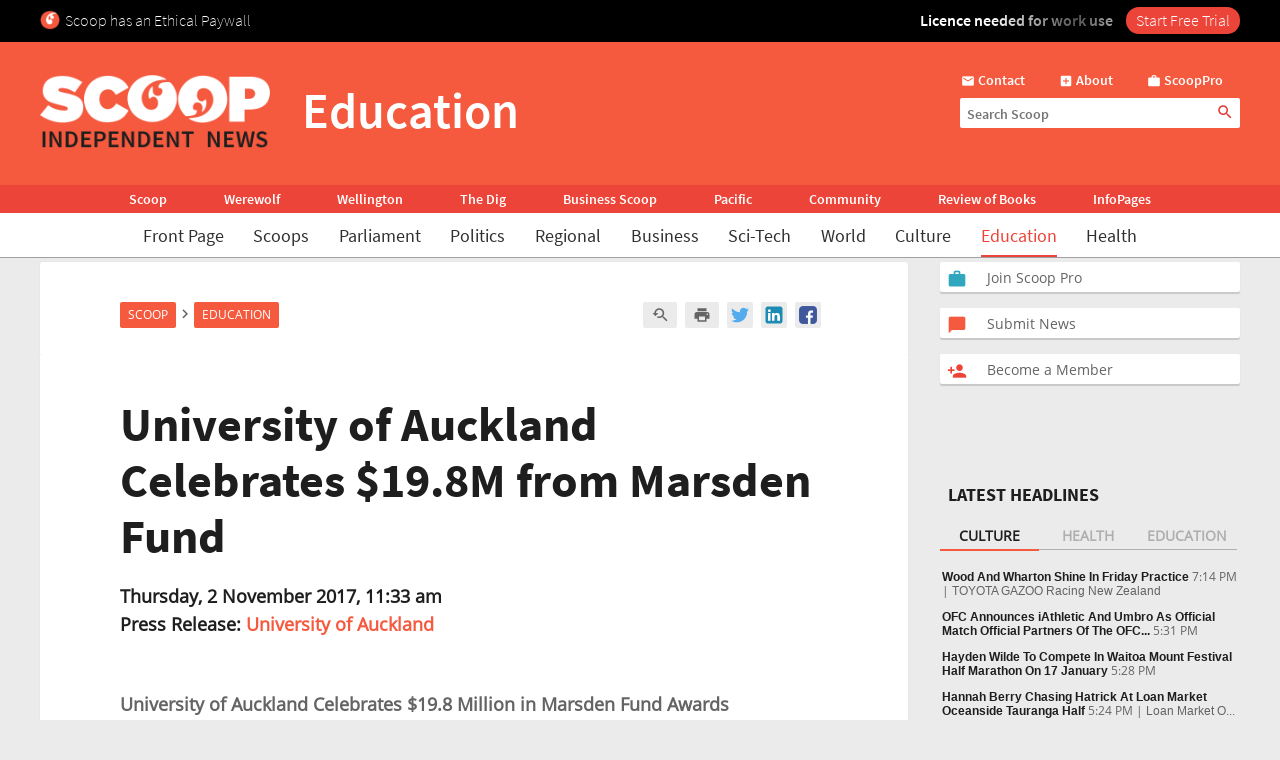

--- FILE ---
content_type: text/html; charset=UTF-8
request_url: https://www.scoop.co.nz/stories/ED1711/S00007/university-of-auckland-celebrates-198m-from-marsden-fund.htm
body_size: 2245
content:
<!DOCTYPE html>
<html lang="en">
<head>
    <meta charset="utf-8">
    <meta name="viewport" content="width=device-width, initial-scale=1">
    <title></title>
    <style>
        body {
            font-family: "Arial";
        }
    </style>
    <script type="text/javascript">
    window.awsWafCookieDomainList = [];
    window.gokuProps = {
"key":"AQIDAHjcYu/GjX+QlghicBgQ/[base64]",
          "iv":"D549SQFXtwAABNmx",
          "context":"oivtgsuC980FEi6ktaAoPhNBXUi3HXt5Xoj4mUiE3SWdKw8PEHLC8MWtNLHQmKCAg27T9G74plZuVCwaFaagBoIloboxDPD9AEiH0uojYsj+PbnQ/66iaBDozIdvtApw3twDa/EWd/TNjt1hlPtJt8ojbRNPD18Vcq9/EWsdn2iQcSh89dM5naVBI1+WfPoqww7sMPk/CZxBsnQcSmHghBIhVA1AzQjHOr+Jib/d7vQ1FDPs811wlwwxjfRh4gMcfTkaTUaRm2XeNE4SZivI0TPhT4R/iJH59BQQ/exJuBHL9hJHj8DaqhjDNtuaSxVr47MsINTs4oYoN3rlB2OwLjR3108fqApPsotRF8ZHNr+jQaqGN8gCH0O2svd+L2egQ/ITgo5dnm9bM42pfvVUuyLK4WZ0+mziyO/qy3KqVbpJMHEprPEJv2nIIAtQ38vit+0oQdTKcm79MvCN87GPessAdWwi94USBm2BNBG3E1BPPgu5UgkdVuyPLERjv7oH/j+3fRYF78pcL+rSOrysFKVwJKHv/uSZGCMQjlloK+cprkmvwIKTvwUVEe+vd8j61o3CMZ4Qc0RCReKOZ/jLeoL14QF2tgH8RlGwfGxL4cdNdmVxZCoFeeZ48rhvmXJFVM1xBbNE3OK5K6EXDbjqT2kJCrkbnYiOmWdPwJv8+dXQni2x5pR/+27AMUmXSgcJZyWlcczaX2KDNOulEdhk7/+p7Tq107EaiXDFzPJ77i9Q6kP+dnnmw7KIMyP4qOx4c0JI6epohphL8Yb65sVs"
};
    </script>
    <script src="https://74c0c33c6cb6.2212dd66.us-east-2.token.awswaf.com/74c0c33c6cb6/6bce03ed618d/1a9c5bbc1809/challenge.js"></script>
</head>
<body>
    <div id="challenge-container"></div>
    <script type="text/javascript">
        AwsWafIntegration.saveReferrer();
        AwsWafIntegration.checkForceRefresh().then((forceRefresh) => {
            if (forceRefresh) {
                AwsWafIntegration.forceRefreshToken().then(() => {
                    window.location.reload(true);
                });
            } else {
                AwsWafIntegration.getToken().then(() => {
                    window.location.reload(true);
                });
            }
        });
    </script>
    <noscript>
        <h1>JavaScript is disabled</h1>
        In order to continue, we need to verify that you're not a robot.
        This requires JavaScript. Enable JavaScript and then reload the page.
    </noscript>
</body>
</html>